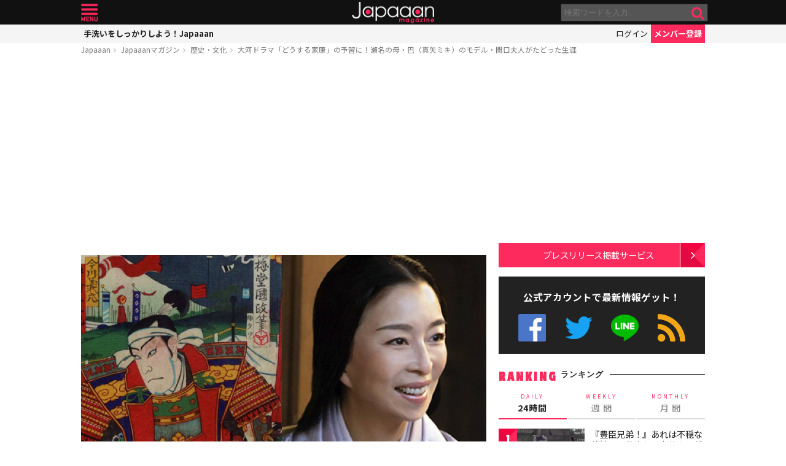

--- FILE ---
content_type: text/html; charset=UTF-8
request_url: https://mag.japaaan.com/ajax_rank?range=weekly
body_size: 3223
content:


<div class="items">

<article class="">
	<b class="rank">1</b>	<a href="https://mag.japaaan.com/archives/265222" title="『豊臣兄弟！』藤吉郎と小一郎の初恋の結末…史実から直(白石聖)と寧々(浜辺美波)の真逆の運命を辿る" class="thumb"><img loading="lazy" width="200" height="121" src="https://mag.japaaan.com/wp-content/uploads/2026/01/1c7d728b51e42040b818a966071b5986-200x121.jpg" data-src_="https://mag.japaaan.com/wp-content/uploads/2026/01/1c7d728b51e42040b818a966071b5986-200x121.jpg" alt="『豊臣兄弟！』藤吉郎と小一郎の初恋の結末…史実から直(白石聖)と寧々(浜辺美波)の真逆の運命を辿る"></a>
	<div>
	<h2><a href="https://mag.japaaan.com/archives/265222" title="『豊臣兄弟！』藤吉郎と小一郎の初恋の結末…史実から直(白石聖)と寧々(浜辺美波)の真逆の運命を辿る">『豊臣兄弟！』藤吉郎と小一郎の初恋の結末…史実から直(白石聖)と寧々(浜辺美波)の真逆の運命を辿る</a></h2>
	<span class="cat"><a href="https://mag.japaaan.com/" title=""></a></span>
	</div>
</article>

<article class="">
	<b class="rank">2</b>	<a href="https://mag.japaaan.com/archives/265613" title="『豊臣兄弟！』小一郎と直（白石聖）はその後どうなる？史実ベースで悲劇的末路や二人の子供を考察" class="thumb"><img loading="lazy" width="200" height="121" src="https://mag.japaaan.com/wp-content/uploads/2026/01/640417d587759ef5f7799be548ffe481-200x121.jpg" data-src_="https://mag.japaaan.com/wp-content/uploads/2026/01/640417d587759ef5f7799be548ffe481-200x121.jpg" alt="『豊臣兄弟！』小一郎と直（白石聖）はその後どうなる？史実ベースで悲劇的末路や二人の子供を考察"></a>
	<div>
	<h2><a href="https://mag.japaaan.com/archives/265613" title="『豊臣兄弟！』小一郎と直（白石聖）はその後どうなる？史実ベースで悲劇的末路や二人の子供を考察">『豊臣兄弟！』小一郎と直（白石聖）はその後どうなる？史実ベースで悲劇的末路や二人の子供を考察</a></h2>
	<span class="cat"><a href="https://mag.japaaan.com/" title=""></a></span>
	</div>
</article>

<article class="">
	<b class="rank">3</b>	<a href="https://mag.japaaan.com/archives/265136" title="【豊臣兄弟！】で織田信長(小栗旬)を刺客から守った丹羽兵蔵とは？史料『信長公記』に当時の記録が！" class="thumb"><img loading="lazy" width="200" height="121" src="https://mag.japaaan.com/wp-content/uploads/2026/01/3c96fcb90290a2da6773ecabd43d73a6-1-200x121.jpg" data-src_="https://mag.japaaan.com/wp-content/uploads/2026/01/3c96fcb90290a2da6773ecabd43d73a6-1-200x121.jpg" alt="【豊臣兄弟！】で織田信長(小栗旬)を刺客から守った丹羽兵蔵とは？史料『信長公記』に当時の記録が！"></a>
	<div>
	<h2><a href="https://mag.japaaan.com/archives/265136" title="【豊臣兄弟！】で織田信長(小栗旬)を刺客から守った丹羽兵蔵とは？史料『信長公記』に当時の記録が！">【豊臣兄弟！】で織田信長(小栗旬)を刺客から守った丹羽兵蔵とは？史料『信長公記』に当時の記録が！</a></h2>
	<span class="cat"><a href="https://mag.japaaan.com/" title=""></a></span>
	</div>
</article>

<article class="">
	<b class="rank">4</b>	<a href="https://mag.japaaan.com/archives/265248" title="江戸のインフラは先進国レベル！近代化に出遅れたはずの江戸時代、実は産業技術の高さにペリーも驚いていた" class="thumb"><img loading="lazy" width="200" height="121" src="https://mag.japaaan.com/wp-content/uploads/2026/01/koshashin-200x121.jpg" data-src_="https://mag.japaaan.com/wp-content/uploads/2026/01/koshashin-200x121.jpg" alt="江戸のインフラは先進国レベル！近代化に出遅れたはずの江戸時代、実は産業技術の高さにペリーも驚いていた"></a>
	<div>
	<h2><a href="https://mag.japaaan.com/archives/265248" title="江戸のインフラは先進国レベル！近代化に出遅れたはずの江戸時代、実は産業技術の高さにペリーも驚いていた">江戸のインフラは先進国レベル！近代化に出遅れたはずの江戸時代、実は産業技術の高さにペリーも驚いていた</a></h2>
	<span class="cat"><a href="https://mag.japaaan.com/" title=""></a></span>
	</div>
</article>

<article class="">
	<b class="rank">5</b>	<a href="https://mag.japaaan.com/archives/264980" title="超人気で完売中だったハローキティ、マイメロディ、クロミのキュートな“木製だるま”が遂に再発売決定！" class="thumb"><img loading="lazy" width="200" height="121" src="https://mag.japaaan.com/wp-content/uploads/2026/01/9129abe9766cd5bb36a3b42f95a338c1-200x121.jpg" data-src_="https://mag.japaaan.com/wp-content/uploads/2026/01/9129abe9766cd5bb36a3b42f95a338c1-200x121.jpg" alt="超人気で完売中だったハローキティ、マイメロディ、クロミのキュートな“木製だるま”が遂に再発売決定！"></a>
	<div>
	<h2><a href="https://mag.japaaan.com/archives/264980" title="超人気で完売中だったハローキティ、マイメロディ、クロミのキュートな“木製だるま”が遂に再発売決定！">超人気で完売中だったハローキティ、マイメロディ、クロミのキュートな“木製だるま”が遂に再発売決定！</a></h2>
	<span class="cat"><a href="https://mag.japaaan.com/" title=""></a></span>
	</div>
</article>

<article class="">
	<b class="rank">6</b>	<a href="https://mag.japaaan.com/archives/265323" title="『豊臣兄弟！』で藤吉郎を裏切った横川甚内（勝村政信）は実在した？調査した結果がコチラ" class="thumb"><img loading="lazy" width="200" height="121" src="https://mag.japaaan.com/wp-content/uploads/2026/01/imageeyecatch-200x121.jpg" data-src_="https://mag.japaaan.com/wp-content/uploads/2026/01/imageeyecatch-200x121.jpg" alt="『豊臣兄弟！』で藤吉郎を裏切った横川甚内（勝村政信）は実在した？調査した結果がコチラ"></a>
	<div>
	<h2><a href="https://mag.japaaan.com/archives/265323" title="『豊臣兄弟！』で藤吉郎を裏切った横川甚内（勝村政信）は実在した？調査した結果がコチラ">『豊臣兄弟！』で藤吉郎を裏切った横川甚内（勝村政信）は実在した？調査した結果がコチラ</a></h2>
	<span class="cat"><a href="https://mag.japaaan.com/" title=""></a></span>
	</div>
</article>

<article class="rank_bottom no7">
	<b class="rank">7</b>	<a href="https://mag.japaaan.com/archives/265856" title="『豊臣兄弟！』あれは不穏な伏線！？藤吉郎に容赦ない稽古をつけた城戸小左衛門の正体と今後の展開" class="thumb"><img loading="lazy" width="200" height="121" src="https://mag.japaaan.com/wp-content/uploads/2026/01/ebe052c97b861d8e12e36c895667c666-200x121.jpg" data-src_="https://mag.japaaan.com/wp-content/uploads/2026/01/ebe052c97b861d8e12e36c895667c666-200x121.jpg" alt="『豊臣兄弟！』あれは不穏な伏線！？藤吉郎に容赦ない稽古をつけた城戸小左衛門の正体と今後の展開"></a>
	<div>
	<h2><a href="https://mag.japaaan.com/archives/265856" title="『豊臣兄弟！』あれは不穏な伏線！？藤吉郎に容赦ない稽古をつけた城戸小左衛門の正体と今後の展開">『豊臣兄弟！』あれは不穏な伏線！？藤吉郎に容赦ない稽古をつけた城戸小左衛門の正体と今後の展開</a></h2>
	<span class="cat"><a href="https://mag.japaaan.com/" title=""></a></span>
	</div>
</article>

<article class="rank_bottom no8">
	<b class="rank">8</b>	<a href="https://mag.japaaan.com/archives/264712" title="「明治維新＝近代の始まり」は古い常識——“近代日本”はペリー来航時すでに始まっていた！" class="thumb"><img loading="lazy" width="200" height="121" src="https://mag.japaaan.com/wp-content/uploads/2026/01/pperitetoku-200x121.jpg" data-src_="https://mag.japaaan.com/wp-content/uploads/2026/01/pperitetoku-200x121.jpg" alt="「明治維新＝近代の始まり」は古い常識——“近代日本”はペリー来航時すでに始まっていた！"></a>
	<div>
	<h2><a href="https://mag.japaaan.com/archives/264712" title="「明治維新＝近代の始まり」は古い常識——“近代日本”はペリー来航時すでに始まっていた！">「明治維新＝近代の始まり」は古い常識——“近代日本”はペリー来航時すでに始まっていた！</a></h2>
	<span class="cat"><a href="https://mag.japaaan.com/" title=""></a></span>
	</div>
</article>

<article class="rank_bottom no9">
	<b class="rank">9</b>	<a href="https://mag.japaaan.com/archives/264936" title="「豊臣兄弟！」小一郎はなぜ藤吉郎を恐れた？信長お忍び現場作業！テンポの良さに期待大の第1回を考察" class="thumb"><img loading="lazy" width="200" height="121" src="https://mag.japaaan.com/wp-content/uploads/2026/01/d3cc455974add5bd85100ce87410e9bf-200x121.jpg" data-src_="https://mag.japaaan.com/wp-content/uploads/2026/01/d3cc455974add5bd85100ce87410e9bf-200x121.jpg" alt="「豊臣兄弟！」小一郎はなぜ藤吉郎を恐れた？信長お忍び現場作業！テンポの良さに期待大の第1回を考察"></a>
	<div>
	<h2><a href="https://mag.japaaan.com/archives/264936" title="「豊臣兄弟！」小一郎はなぜ藤吉郎を恐れた？信長お忍び現場作業！テンポの良さに期待大の第1回を考察">「豊臣兄弟！」小一郎はなぜ藤吉郎を恐れた？信長お忍び現場作業！テンポの良さに期待大の第1回を考察</a></h2>
	<span class="cat"><a href="https://mag.japaaan.com/" title=""></a></span>
	</div>
</article>

<article class="rank_bottom no10">
	<b class="rank">10</b>	<a href="https://mag.japaaan.com/archives/264956" title="「豊臣兄弟！」直が早くも結婚？信長は岩倉城攻め！次回1月11日放送のあらすじ＆場面写真、相関図が公開" class="thumb"><img loading="lazy" width="200" height="121" src="https://mag.japaaan.com/wp-content/uploads/2026/01/imgi_101_4LG611Z8VP-eyecatches_a0ad85c9a49796279082a0271b9dc8ea-200x121.jpg" data-src_="https://mag.japaaan.com/wp-content/uploads/2026/01/imgi_101_4LG611Z8VP-eyecatches_a0ad85c9a49796279082a0271b9dc8ea-200x121.jpg" alt="「豊臣兄弟！」直が早くも結婚？信長は岩倉城攻め！次回1月11日放送のあらすじ＆場面写真、相関図が公開"></a>
	<div>
	<h2><a href="https://mag.japaaan.com/archives/264956" title="「豊臣兄弟！」直が早くも結婚？信長は岩倉城攻め！次回1月11日放送のあらすじ＆場面写真、相関図が公開">「豊臣兄弟！」直が早くも結婚？信長は岩倉城攻め！次回1月11日放送のあらすじ＆場面写真、相関図が公開</a></h2>
	<span class="cat"><a href="https://mag.japaaan.com/" title=""></a></span>
	</div>
</article>

<article class="rank_bottom no11">
	<b class="rank">11</b>	<a href="https://mag.japaaan.com/archives/264805" title="1月4日放送、大河【豊臣兄弟！】超予習まとめ＆相関図——秀長の生涯、正室・側室、重要な家臣たち" class="thumb"><img loading="lazy" width="200" height="121" src="https://mag.japaaan.com/wp-content/uploads/2026/01/imgi_124_P52L88MYXY-eyecatch_90366df12a3901993c40d9f6328a7dd5-200x121.jpg" data-src_="https://mag.japaaan.com/wp-content/uploads/2026/01/imgi_124_P52L88MYXY-eyecatch_90366df12a3901993c40d9f6328a7dd5-200x121.jpg" alt="1月4日放送、大河【豊臣兄弟！】超予習まとめ＆相関図——秀長の生涯、正室・側室、重要な家臣たち"></a>
	<div>
	<h2><a href="https://mag.japaaan.com/archives/264805" title="1月4日放送、大河【豊臣兄弟！】超予習まとめ＆相関図——秀長の生涯、正室・側室、重要な家臣たち">1月4日放送、大河【豊臣兄弟！】超予習まとめ＆相関図——秀長の生涯、正室・側室、重要な家臣たち</a></h2>
	<span class="cat"><a href="https://mag.japaaan.com/" title=""></a></span>
	</div>
</article>

<article class="rank_bottom no12">
	<b class="rank">12</b>	<a href="https://mag.japaaan.com/archives/264687" title="なぜ伊勢神宮が「日本人の総氏神」と称され別格扱いされるのか？——神社と神様の素朴な疑問【前編】" class="thumb"><img loading="lazy" width="200" height="121" src="https://mag.japaaan.com/wp-content/uploads/2026/01/d375603d3abf1b8d6ee708be1650581c-scaled-200x121.jpg" data-src_="https://mag.japaaan.com/wp-content/uploads/2026/01/d375603d3abf1b8d6ee708be1650581c-scaled-200x121.jpg" alt="なぜ伊勢神宮が「日本人の総氏神」と称され別格扱いされるのか？——神社と神様の素朴な疑問【前編】"></a>
	<div>
	<h2><a href="https://mag.japaaan.com/archives/264687" title="なぜ伊勢神宮が「日本人の総氏神」と称され別格扱いされるのか？——神社と神様の素朴な疑問【前編】">なぜ伊勢神宮が「日本人の総氏神」と称され別格扱いされるのか？——神社と神様の素朴な疑問【前編】</a></h2>
	<span class="cat"><a href="https://mag.japaaan.com/" title=""></a></span>
	</div>
</article>

<article class="rank_bottom no13">
	<b class="rank">13</b>	<a href="https://mag.japaaan.com/archives/265792" title="仙台銘菓「萩の月」の冬季限定チョコ味「萩の調」が今年も期間限定で発売！" class="thumb"><img loading="lazy" width="200" height="121" src="https://mag.japaaan.com/wp-content/uploads/2026/01/2ad7fa2b4bc7b51536af7969d2d1fde0-1-200x121.jpg" data-src_="https://mag.japaaan.com/wp-content/uploads/2026/01/2ad7fa2b4bc7b51536af7969d2d1fde0-1-200x121.jpg" alt="仙台銘菓「萩の月」の冬季限定チョコ味「萩の調」が今年も期間限定で発売！"></a>
	<div>
	<h2><a href="https://mag.japaaan.com/archives/265792" title="仙台銘菓「萩の月」の冬季限定チョコ味「萩の調」が今年も期間限定で発売！">仙台銘菓「萩の月」の冬季限定チョコ味「萩の調」が今年も期間限定で発売！</a></h2>
	<span class="cat"><a href="https://mag.japaaan.com/" title=""></a></span>
	</div>
</article>

<article class="rank_bottom no14">
	<b class="rank">14</b>	<a href="https://mag.japaaan.com/archives/264648" title="織田信長が小姓を呼びつけておいて「何でもない」実は“試して”いた、信長の繊細すぎる人材登用術" class="thumb"><img loading="lazy" width="200" height="121" src="https://mag.japaaan.com/wp-content/uploads/2025/12/89fe9782e61098eafed4bf6249ce56cd-200x121.jpg" data-src_="https://mag.japaaan.com/wp-content/uploads/2025/12/89fe9782e61098eafed4bf6249ce56cd-200x121.jpg" alt="織田信長が小姓を呼びつけておいて「何でもない」実は“試して”いた、信長の繊細すぎる人材登用術"></a>
	<div>
	<h2><a href="https://mag.japaaan.com/archives/264648" title="織田信長が小姓を呼びつけておいて「何でもない」実は“試して”いた、信長の繊細すぎる人材登用術">織田信長が小姓を呼びつけておいて「何でもない」実は“試して”いた、信長の繊細すぎる人材登用術</a></h2>
	<span class="cat"><a href="https://mag.japaaan.com/" title=""></a></span>
	</div>
</article>

<article class="rank_bottom no15">
	<b class="rank">15</b>	<a href="https://mag.japaaan.com/archives/265546" title="『豊臣兄弟！』小一郎(仲野太賀)と直(白石聖)、身分違いの結婚？絶望から武士の道へ…第2回放送を考察" class="thumb"><img loading="lazy" width="200" height="121" src="https://mag.japaaan.com/wp-content/uploads/2026/01/419f7cf75ec47d3ea24b2d67150cbc57-200x121.jpg" data-src_="https://mag.japaaan.com/wp-content/uploads/2026/01/419f7cf75ec47d3ea24b2d67150cbc57-200x121.jpg" alt="『豊臣兄弟！』小一郎(仲野太賀)と直(白石聖)、身分違いの結婚？絶望から武士の道へ…第2回放送を考察"></a>
	<div>
	<h2><a href="https://mag.japaaan.com/archives/265546" title="『豊臣兄弟！』小一郎(仲野太賀)と直(白石聖)、身分違いの結婚？絶望から武士の道へ…第2回放送を考察">『豊臣兄弟！』小一郎(仲野太賀)と直(白石聖)、身分違いの結婚？絶望から武士の道へ…第2回放送を考察</a></h2>
	<span class="cat"><a href="https://mag.japaaan.com/" title=""></a></span>
	</div>
</article>

<article class="rank_bottom no16">
	<b class="rank">16</b>	<a href="https://mag.japaaan.com/archives/264683" title="映画『国宝』がついにIMAX、DolbyCinemaでの上映が決定！1月16日よりIMAX上映スタート" class="thumb"><img loading="lazy" width="200" height="121" src="https://mag.japaaan.com/wp-content/uploads/2026/01/eigakokuhou-200x121.jpg" data-src_="https://mag.japaaan.com/wp-content/uploads/2026/01/eigakokuhou-200x121.jpg" alt="映画『国宝』がついにIMAX、DolbyCinemaでの上映が決定！1月16日よりIMAX上映スタート"></a>
	<div>
	<h2><a href="https://mag.japaaan.com/archives/264683" title="映画『国宝』がついにIMAX、DolbyCinemaでの上映が決定！1月16日よりIMAX上映スタート">映画『国宝』がついにIMAX、DolbyCinemaでの上映が決定！1月16日よりIMAX上映スタート</a></h2>
	<span class="cat"><a href="https://mag.japaaan.com/" title=""></a></span>
	</div>
</article>

<article class="rank_bottom no17">
	<b class="rank">17</b>	<a href="https://mag.japaaan.com/archives/265579" title="「豊臣兄弟！」直が寧々の侍女に＆今川義元 登場！次回1月18日放送のあらすじ＆場面写真、相関図が公開" class="thumb"><img loading="lazy" width="200" height="121" src="https://mag.japaaan.com/wp-content/uploads/2026/01/imgi_90_5GNQ8QWWNV-eyecatches_c173bbec2db182baa1c123af09da00f6-200x121.jpg" data-src_="https://mag.japaaan.com/wp-content/uploads/2026/01/imgi_90_5GNQ8QWWNV-eyecatches_c173bbec2db182baa1c123af09da00f6-200x121.jpg" alt="「豊臣兄弟！」直が寧々の侍女に＆今川義元 登場！次回1月18日放送のあらすじ＆場面写真、相関図が公開"></a>
	<div>
	<h2><a href="https://mag.japaaan.com/archives/265579" title="「豊臣兄弟！」直が寧々の侍女に＆今川義元 登場！次回1月18日放送のあらすじ＆場面写真、相関図が公開">「豊臣兄弟！」直が寧々の侍女に＆今川義元 登場！次回1月18日放送のあらすじ＆場面写真、相関図が公開</a></h2>
	<span class="cat"><a href="https://mag.japaaan.com/" title=""></a></span>
	</div>
</article>

<article class="rank_bottom no18">
	<b class="rank">18</b>	<a href="https://mag.japaaan.com/archives/265398" title="桃べこ、野口英世べこ…福島の名物や著名人を“赤べこ化”！「福島べこ～ず2」新発売" class="thumb"><img loading="lazy" width="200" height="121" src="https://mag.japaaan.com/wp-content/uploads/2026/01/1d7565b45d77a1ef10edf9b2f64d4c97-200x121.jpg" data-src_="https://mag.japaaan.com/wp-content/uploads/2026/01/1d7565b45d77a1ef10edf9b2f64d4c97-200x121.jpg" alt="桃べこ、野口英世べこ…福島の名物や著名人を“赤べこ化”！「福島べこ～ず2」新発売"></a>
	<div>
	<h2><a href="https://mag.japaaan.com/archives/265398" title="桃べこ、野口英世べこ…福島の名物や著名人を“赤べこ化”！「福島べこ～ず2」新発売">桃べこ、野口英世べこ…福島の名物や著名人を“赤べこ化”！「福島べこ～ず2」新発売</a></h2>
	<span class="cat"><a href="https://mag.japaaan.com/" title=""></a></span>
	</div>
</article>

<article class="rank_bottom no19">
	<b class="rank">19</b>	<a href="https://mag.japaaan.com/archives/264782" title="2026年はなんと60年に一度の「丙午」年！謎の迷信“丙午生まれの女は男を喰う”が人生を狂わせた実例" class="thumb"><img loading="lazy" width="200" height="121" src="https://mag.japaaan.com/wp-content/uploads/2026/01/4054a821f00c38d14191b8d363411f6e-200x121.jpg" data-src_="https://mag.japaaan.com/wp-content/uploads/2026/01/4054a821f00c38d14191b8d363411f6e-200x121.jpg" alt="2026年はなんと60年に一度の「丙午」年！謎の迷信“丙午生まれの女は男を喰う”が人生を狂わせた実例"></a>
	<div>
	<h2><a href="https://mag.japaaan.com/archives/264782" title="2026年はなんと60年に一度の「丙午」年！謎の迷信“丙午生まれの女は男を喰う”が人生を狂わせた実例">2026年はなんと60年に一度の「丙午」年！謎の迷信“丙午生まれの女は男を喰う”が人生を狂わせた実例</a></h2>
	<span class="cat"><a href="https://mag.japaaan.com/" title=""></a></span>
	</div>
</article>

<article class="rank_bottom no20">
	<b class="rank">20</b>	<a href="https://mag.japaaan.com/archives/265153" title="葛飾北斎の名作「富嶽三十六景」の6作品がデザインされたルービックキューブ新発売" class="thumb"><img loading="lazy" width="200" height="121" src="https://mag.japaaan.com/wp-content/uploads/2026/01/hokusaicube-200x121.jpg" data-src_="https://mag.japaaan.com/wp-content/uploads/2026/01/hokusaicube-200x121.jpg" alt="葛飾北斎の名作「富嶽三十六景」の6作品がデザインされたルービックキューブ新発売"></a>
	<div>
	<h2><a href="https://mag.japaaan.com/archives/265153" title="葛飾北斎の名作「富嶽三十六景」の6作品がデザインされたルービックキューブ新発売">葛飾北斎の名作「富嶽三十六景」の6作品がデザインされたルービックキューブ新発売</a></h2>
	<span class="cat"><a href="https://mag.japaaan.com/" title=""></a></span>
	</div>
</article>
</div>


--- FILE ---
content_type: text/html; charset=utf-8
request_url: https://www.google.com/recaptcha/api2/aframe
body_size: 267
content:
<!DOCTYPE HTML><html><head><meta http-equiv="content-type" content="text/html; charset=UTF-8"></head><body><script nonce="1lVK4A2HbQUuzzGtjVSNzg">/** Anti-fraud and anti-abuse applications only. See google.com/recaptcha */ try{var clients={'sodar':'https://pagead2.googlesyndication.com/pagead/sodar?'};window.addEventListener("message",function(a){try{if(a.source===window.parent){var b=JSON.parse(a.data);var c=clients[b['id']];if(c){var d=document.createElement('img');d.src=c+b['params']+'&rc='+(localStorage.getItem("rc::a")?sessionStorage.getItem("rc::b"):"");window.document.body.appendChild(d);sessionStorage.setItem("rc::e",parseInt(sessionStorage.getItem("rc::e")||0)+1);localStorage.setItem("rc::h",'1769000094700');}}}catch(b){}});window.parent.postMessage("_grecaptcha_ready", "*");}catch(b){}</script></body></html>